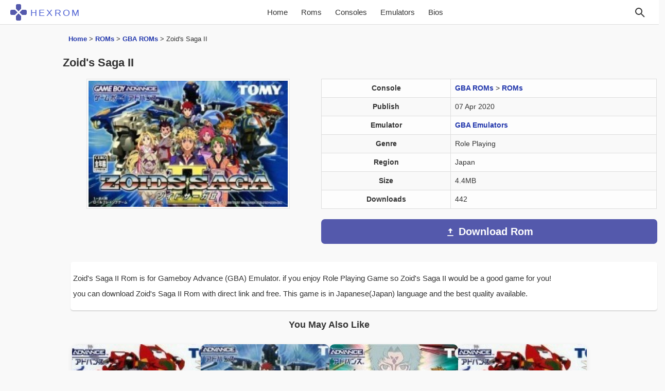

--- FILE ---
content_type: text/html; charset=UTF-8
request_url: https://hexrom.com/zoids-saga-ii-2/
body_size: 10225
content:
<!doctype html><html lang="en-US" class="html"><head><meta charset="UTF-8"><meta name="viewport" content="width=device-width, initial-scale=1"><meta name="theme-color" content="#4ab19d"><link rel="preload" href="https://hexrom.com/wp-content/themes/hexrom/style.css?ver=2.5" as="style"><link rel="stylesheet" href="https://hexrom.com/wp-content/themes/hexrom/style.css?ver=2.5"><link rel="icon" type="image/png" href="/hexrom_logo.png"><link rel="alternate" hreflang="en" href="https://hexrom.com/zoids-saga-ii-2/"><title>Zoid&#039;s Saga II GBA Rom - Gameboy Advance - Download [Japan]</title><meta name='robots' content='index, follow, max-image-preview:large, max-snippet:-1, max-video-preview:-1' /><meta name="description" content="Zoid&#039;s Saga II Rom is for Gameboy Advance (GBA) Emulator. if you enjoy Role Playing Game so Zoid&#039;s Saga II would be a good game for you! you can" /><link rel="canonical" href="https://hexrom.com/zoids-saga-ii-2/" /><meta property="og:locale" content="en_US" /><meta property="og:type" content="article" /><meta property="og:title" content="Zoid&#039;s Saga II GBA Rom - Gameboy Advance - Download [Japan]" /><meta property="og:description" content="Zoid&#039;s Saga II Rom is for Gameboy Advance (GBA) Emulator. if you enjoy Role Playing Game so Zoid&#039;s Saga II would be a good game for you! you can" /><meta property="og:url" content="https://hexrom.com/zoids-saga-ii-2/" /><meta property="og:site_name" content="Download Roms - HexRom" /><meta property="article:published_time" content="2020-04-07T20:32:38+00:00" /><meta property="article:modified_time" content="2021-03-15T10:21:15+00:00" /><meta name="author" content="HexRom" /><meta name="twitter:card" content="summary_large_image" /><meta name="twitter:label1" content="Written by" /><meta name="twitter:data1" content="HexRom" /> <script type="application/ld+json" class="yoast-schema-graph">{"@context":"https://schema.org","@graph":[{"@type":"Article","@id":"https://hexrom.com/zoids-saga-ii-2/#article","isPartOf":{"@id":"https://hexrom.com/zoids-saga-ii-2/"},"author":{"name":"HexRom","@id":"https://hexrom.com/#/schema/person/65527b2ad8387b37e1396cac28b686d8"},"headline":"Zoid&#039;s Saga II","datePublished":"2020-04-07T20:32:38+00:00","dateModified":"2021-03-15T10:21:15+00:00","mainEntityOfPage":{"@id":"https://hexrom.com/zoids-saga-ii-2/"},"wordCount":58,"commentCount":0,"articleSection":["GBA ROMs","ROMs"],"inLanguage":"en-US","potentialAction":[{"@type":"CommentAction","name":"Comment","target":["https://hexrom.com/zoids-saga-ii-2/#respond"]}]},{"@type":"WebPage","@id":"https://hexrom.com/zoids-saga-ii-2/","url":"https://hexrom.com/zoids-saga-ii-2/","name":"Zoid&#039;s Saga II GBA Rom - Gameboy Advance - Download [Japan]","isPartOf":{"@id":"https://hexrom.com/#website"},"datePublished":"2020-04-07T20:32:38+00:00","dateModified":"2021-03-15T10:21:15+00:00","author":{"@id":"https://hexrom.com/#/schema/person/65527b2ad8387b37e1396cac28b686d8"},"description":"Zoid&#039;s Saga II Rom is for Gameboy Advance (GBA) Emulator. if you enjoy Role Playing Game so Zoid&#039;s Saga II would be a good game for you! you can","breadcrumb":{"@id":"https://hexrom.com/zoids-saga-ii-2/#breadcrumb"},"inLanguage":"en-US","potentialAction":[{"@type":"ReadAction","target":["https://hexrom.com/zoids-saga-ii-2/"]}]},{"@type":"BreadcrumbList","@id":"https://hexrom.com/zoids-saga-ii-2/#breadcrumb","itemListElement":[{"@type":"ListItem","position":1,"name":"Home","item":"https://hexrom.com/"},{"@type":"ListItem","position":2,"name":"ROMs","item":"https://hexrom.com/roms/"},{"@type":"ListItem","position":3,"name":"GBA ROMs","item":"https://hexrom.com/roms/gameboy-advance/"},{"@type":"ListItem","position":4,"name":"Zoid&#039;s Saga II"}]},{"@type":"WebSite","@id":"https://hexrom.com/#website","url":"https://hexrom.com/","name":"Download Roms - HexRom","description":"Download Roms for NES, SNES, 3DS, GBC, GBA, N64, GCN, SEGA, PSX, PSP, ISOs Games ROMs","potentialAction":[{"@type":"SearchAction","target":{"@type":"EntryPoint","urlTemplate":"https://hexrom.com/?s={search_term_string}"},"query-input":{"@type":"PropertyValueSpecification","valueRequired":true,"valueName":"search_term_string"}}],"inLanguage":"en-US"},{"@type":"Person","@id":"https://hexrom.com/#/schema/person/65527b2ad8387b37e1396cac28b686d8","name":"HexRom"}]}</script> <style id='wp-img-auto-sizes-contain-inline-css' type='text/css'>img:is([sizes=auto i],[sizes^="auto," i]){contain-intrinsic-size:3000px 1500px}
/*# sourceURL=wp-img-auto-sizes-contain-inline-css */</style><style id='classic-theme-styles-inline-css' type='text/css'>/*! This file is auto-generated */
.wp-block-button__link{color:#fff;background-color:#32373c;border-radius:9999px;box-shadow:none;text-decoration:none;padding:calc(.667em + 2px) calc(1.333em + 2px);font-size:1.125em}.wp-block-file__button{background:#32373c;color:#fff;text-decoration:none}
/*# sourceURL=/wp-includes/css/classic-themes.min.css */</style><link rel="icon" href="https://hexrom.com/wp-content/uploads/2025/12/cropped-hexrom-32x32.png" sizes="32x32" /><link rel="icon" href="https://hexrom.com/wp-content/uploads/2025/12/cropped-hexrom-192x192.png" sizes="192x192" /><link rel="apple-touch-icon" href="https://hexrom.com/wp-content/uploads/2025/12/cropped-hexrom-180x180.png" /><meta name="msapplication-TileImage" content="https://hexrom.com/wp-content/uploads/2025/12/cropped-hexrom-270x270.png" /><style id='global-styles-inline-css' type='text/css'>:root{--wp--preset--aspect-ratio--square: 1;--wp--preset--aspect-ratio--4-3: 4/3;--wp--preset--aspect-ratio--3-4: 3/4;--wp--preset--aspect-ratio--3-2: 3/2;--wp--preset--aspect-ratio--2-3: 2/3;--wp--preset--aspect-ratio--16-9: 16/9;--wp--preset--aspect-ratio--9-16: 9/16;--wp--preset--color--black: #000000;--wp--preset--color--cyan-bluish-gray: #abb8c3;--wp--preset--color--white: #ffffff;--wp--preset--color--pale-pink: #f78da7;--wp--preset--color--vivid-red: #cf2e2e;--wp--preset--color--luminous-vivid-orange: #ff6900;--wp--preset--color--luminous-vivid-amber: #fcb900;--wp--preset--color--light-green-cyan: #7bdcb5;--wp--preset--color--vivid-green-cyan: #00d084;--wp--preset--color--pale-cyan-blue: #8ed1fc;--wp--preset--color--vivid-cyan-blue: #0693e3;--wp--preset--color--vivid-purple: #9b51e0;--wp--preset--gradient--vivid-cyan-blue-to-vivid-purple: linear-gradient(135deg,rgb(6,147,227) 0%,rgb(155,81,224) 100%);--wp--preset--gradient--light-green-cyan-to-vivid-green-cyan: linear-gradient(135deg,rgb(122,220,180) 0%,rgb(0,208,130) 100%);--wp--preset--gradient--luminous-vivid-amber-to-luminous-vivid-orange: linear-gradient(135deg,rgb(252,185,0) 0%,rgb(255,105,0) 100%);--wp--preset--gradient--luminous-vivid-orange-to-vivid-red: linear-gradient(135deg,rgb(255,105,0) 0%,rgb(207,46,46) 100%);--wp--preset--gradient--very-light-gray-to-cyan-bluish-gray: linear-gradient(135deg,rgb(238,238,238) 0%,rgb(169,184,195) 100%);--wp--preset--gradient--cool-to-warm-spectrum: linear-gradient(135deg,rgb(74,234,220) 0%,rgb(151,120,209) 20%,rgb(207,42,186) 40%,rgb(238,44,130) 60%,rgb(251,105,98) 80%,rgb(254,248,76) 100%);--wp--preset--gradient--blush-light-purple: linear-gradient(135deg,rgb(255,206,236) 0%,rgb(152,150,240) 100%);--wp--preset--gradient--blush-bordeaux: linear-gradient(135deg,rgb(254,205,165) 0%,rgb(254,45,45) 50%,rgb(107,0,62) 100%);--wp--preset--gradient--luminous-dusk: linear-gradient(135deg,rgb(255,203,112) 0%,rgb(199,81,192) 50%,rgb(65,88,208) 100%);--wp--preset--gradient--pale-ocean: linear-gradient(135deg,rgb(255,245,203) 0%,rgb(182,227,212) 50%,rgb(51,167,181) 100%);--wp--preset--gradient--electric-grass: linear-gradient(135deg,rgb(202,248,128) 0%,rgb(113,206,126) 100%);--wp--preset--gradient--midnight: linear-gradient(135deg,rgb(2,3,129) 0%,rgb(40,116,252) 100%);--wp--preset--font-size--small: 13px;--wp--preset--font-size--medium: 20px;--wp--preset--font-size--large: 36px;--wp--preset--font-size--x-large: 42px;--wp--preset--spacing--20: 0.44rem;--wp--preset--spacing--30: 0.67rem;--wp--preset--spacing--40: 1rem;--wp--preset--spacing--50: 1.5rem;--wp--preset--spacing--60: 2.25rem;--wp--preset--spacing--70: 3.38rem;--wp--preset--spacing--80: 5.06rem;--wp--preset--shadow--natural: 6px 6px 9px rgba(0, 0, 0, 0.2);--wp--preset--shadow--deep: 12px 12px 50px rgba(0, 0, 0, 0.4);--wp--preset--shadow--sharp: 6px 6px 0px rgba(0, 0, 0, 0.2);--wp--preset--shadow--outlined: 6px 6px 0px -3px rgb(255, 255, 255), 6px 6px rgb(0, 0, 0);--wp--preset--shadow--crisp: 6px 6px 0px rgb(0, 0, 0);}:where(.is-layout-flex){gap: 0.5em;}:where(.is-layout-grid){gap: 0.5em;}body .is-layout-flex{display: flex;}.is-layout-flex{flex-wrap: wrap;align-items: center;}.is-layout-flex > :is(*, div){margin: 0;}body .is-layout-grid{display: grid;}.is-layout-grid > :is(*, div){margin: 0;}:where(.wp-block-columns.is-layout-flex){gap: 2em;}:where(.wp-block-columns.is-layout-grid){gap: 2em;}:where(.wp-block-post-template.is-layout-flex){gap: 1.25em;}:where(.wp-block-post-template.is-layout-grid){gap: 1.25em;}.has-black-color{color: var(--wp--preset--color--black) !important;}.has-cyan-bluish-gray-color{color: var(--wp--preset--color--cyan-bluish-gray) !important;}.has-white-color{color: var(--wp--preset--color--white) !important;}.has-pale-pink-color{color: var(--wp--preset--color--pale-pink) !important;}.has-vivid-red-color{color: var(--wp--preset--color--vivid-red) !important;}.has-luminous-vivid-orange-color{color: var(--wp--preset--color--luminous-vivid-orange) !important;}.has-luminous-vivid-amber-color{color: var(--wp--preset--color--luminous-vivid-amber) !important;}.has-light-green-cyan-color{color: var(--wp--preset--color--light-green-cyan) !important;}.has-vivid-green-cyan-color{color: var(--wp--preset--color--vivid-green-cyan) !important;}.has-pale-cyan-blue-color{color: var(--wp--preset--color--pale-cyan-blue) !important;}.has-vivid-cyan-blue-color{color: var(--wp--preset--color--vivid-cyan-blue) !important;}.has-vivid-purple-color{color: var(--wp--preset--color--vivid-purple) !important;}.has-black-background-color{background-color: var(--wp--preset--color--black) !important;}.has-cyan-bluish-gray-background-color{background-color: var(--wp--preset--color--cyan-bluish-gray) !important;}.has-white-background-color{background-color: var(--wp--preset--color--white) !important;}.has-pale-pink-background-color{background-color: var(--wp--preset--color--pale-pink) !important;}.has-vivid-red-background-color{background-color: var(--wp--preset--color--vivid-red) !important;}.has-luminous-vivid-orange-background-color{background-color: var(--wp--preset--color--luminous-vivid-orange) !important;}.has-luminous-vivid-amber-background-color{background-color: var(--wp--preset--color--luminous-vivid-amber) !important;}.has-light-green-cyan-background-color{background-color: var(--wp--preset--color--light-green-cyan) !important;}.has-vivid-green-cyan-background-color{background-color: var(--wp--preset--color--vivid-green-cyan) !important;}.has-pale-cyan-blue-background-color{background-color: var(--wp--preset--color--pale-cyan-blue) !important;}.has-vivid-cyan-blue-background-color{background-color: var(--wp--preset--color--vivid-cyan-blue) !important;}.has-vivid-purple-background-color{background-color: var(--wp--preset--color--vivid-purple) !important;}.has-black-border-color{border-color: var(--wp--preset--color--black) !important;}.has-cyan-bluish-gray-border-color{border-color: var(--wp--preset--color--cyan-bluish-gray) !important;}.has-white-border-color{border-color: var(--wp--preset--color--white) !important;}.has-pale-pink-border-color{border-color: var(--wp--preset--color--pale-pink) !important;}.has-vivid-red-border-color{border-color: var(--wp--preset--color--vivid-red) !important;}.has-luminous-vivid-orange-border-color{border-color: var(--wp--preset--color--luminous-vivid-orange) !important;}.has-luminous-vivid-amber-border-color{border-color: var(--wp--preset--color--luminous-vivid-amber) !important;}.has-light-green-cyan-border-color{border-color: var(--wp--preset--color--light-green-cyan) !important;}.has-vivid-green-cyan-border-color{border-color: var(--wp--preset--color--vivid-green-cyan) !important;}.has-pale-cyan-blue-border-color{border-color: var(--wp--preset--color--pale-cyan-blue) !important;}.has-vivid-cyan-blue-border-color{border-color: var(--wp--preset--color--vivid-cyan-blue) !important;}.has-vivid-purple-border-color{border-color: var(--wp--preset--color--vivid-purple) !important;}.has-vivid-cyan-blue-to-vivid-purple-gradient-background{background: var(--wp--preset--gradient--vivid-cyan-blue-to-vivid-purple) !important;}.has-light-green-cyan-to-vivid-green-cyan-gradient-background{background: var(--wp--preset--gradient--light-green-cyan-to-vivid-green-cyan) !important;}.has-luminous-vivid-amber-to-luminous-vivid-orange-gradient-background{background: var(--wp--preset--gradient--luminous-vivid-amber-to-luminous-vivid-orange) !important;}.has-luminous-vivid-orange-to-vivid-red-gradient-background{background: var(--wp--preset--gradient--luminous-vivid-orange-to-vivid-red) !important;}.has-very-light-gray-to-cyan-bluish-gray-gradient-background{background: var(--wp--preset--gradient--very-light-gray-to-cyan-bluish-gray) !important;}.has-cool-to-warm-spectrum-gradient-background{background: var(--wp--preset--gradient--cool-to-warm-spectrum) !important;}.has-blush-light-purple-gradient-background{background: var(--wp--preset--gradient--blush-light-purple) !important;}.has-blush-bordeaux-gradient-background{background: var(--wp--preset--gradient--blush-bordeaux) !important;}.has-luminous-dusk-gradient-background{background: var(--wp--preset--gradient--luminous-dusk) !important;}.has-pale-ocean-gradient-background{background: var(--wp--preset--gradient--pale-ocean) !important;}.has-electric-grass-gradient-background{background: var(--wp--preset--gradient--electric-grass) !important;}.has-midnight-gradient-background{background: var(--wp--preset--gradient--midnight) !important;}.has-small-font-size{font-size: var(--wp--preset--font-size--small) !important;}.has-medium-font-size{font-size: var(--wp--preset--font-size--medium) !important;}.has-large-font-size{font-size: var(--wp--preset--font-size--large) !important;}.has-x-large-font-size{font-size: var(--wp--preset--font-size--x-large) !important;}
/*# sourceURL=global-styles-inline-css */</style></head><body class="wp-singular post-template-default single single-post postid-97306 single-format-standard wp-theme-hexrom"><header><nav class="navbar"><div class="actions">
<button class="menu-toggle" id="menuToggle" type="button">☰</button></div><div class="nav-brand">
<a href="https://hexrom.com/" title="HexRom">
<svg class="nav-logo" viewBox="0 0 64 64" xmlns="http://www.w3.org/2000/svg" aria-label="HEXROM logo">
<defs>
<mask id="x-cut">
<rect width="64" height="64" fill="white"/>
<rect x="29" y="-16" width="6" height="96" fill="black" transform="rotate(45 32 32)"/>
<rect x="29" y="-16" width="6" height="96" fill="black" transform="rotate(-45 32 32)"/>
</mask>
</defs>
<g mask="url(#x-cut)" fill="currentColor">
<rect x="22" y="0"  width="20" height="31" rx="6"/>
<rect x="22" y="33" width="20" height="31" rx="6"/>
<rect x="0"  y="22" width="31" height="20" rx="6"/>
<rect x="33" y="22" width="31" height="20" rx="6"/>
</g>
</svg>
<span class="nav-title">HEXROM</span>
</a></div><div class="nav-links-container" id="navLinks">
<a href="https://hexrom.com/"
class="">
Home
</a>
<a href="https://hexrom.com/roms/">Roms</a>
<a href="https://hexrom.com/rom-category/">Consoles</a>
<a href="https://hexrom.com/emulators/">Emulators</a>
<a href="https://hexrom.com/bios/">Bios</a></div><div class="actions">
<button class="search-icon" id="searchIcon" aria-label="Search" type="button">
<svg xmlns="http://www.w3.org/2000/svg" width="24" height="24" fill="none" viewBox="0 0 24 24" stroke="currentColor" stroke-width="2">
<circle cx="10" cy="10" r="6" />
<line x1="21" y1="21" x2="15" y2="15" />
</svg>
</button><form id="searchForm" class="search-form" method="get" action="https://hexrom.com/">
<input type="text" name="s" id="s" placeholder="Search..."
onblur="if(this.value=='')this.value='Search ...'"
onfocus="if(this.value=='Search ...')this.value=''"></form></div></nav></header><div class="container-fluid"><div class="row"><main class="col-lg-10 col-lg-offset-1"><div class="row"><div class="col-xs-12"><div class="bd-example" data-example-id=""><nav class="breadcrumbs" aria-label="Breadcrumbs"><p id="breadcrumbs"><span><span><a href="https://hexrom.com/">Home</a></span> &gt; <span><a href="https://hexrom.com/roms/">ROMs</a></span> &gt; <span><a href="https://hexrom.com/roms/gameboy-advance/">GBA ROMs</a></span> &gt; <span class="breadcrumb_last" aria-current="page">Zoid&#039;s Saga II</span></span></p></nav></div><h1>Zoid&#039;s Saga II</h1></div></div><div class="container"><div class="row"><div class="col-xs-12 col-lg-5 col-md-5 col-sm-5 rast">
<img class="img-na" src="https://hexrom.com/images/icon/n/Zoid%20Saga%20II.jpg" alt="Zoid's Saga II Rom" width="395" height="250" loading="eager" fetchpriority="high" decoding="async"></div><div class="col-xs-12 col-lg-7 col-md-7 col-sm-7 post-matn"><div class="box-dl"><table class="table table-bordered"><tr><th>Console</th><td><a href="https://hexrom.com/roms/gameboy-advance/" rel="category tag">GBA ROMs</a> &gt; <a href="https://hexrom.com/roms/" rel="category tag">ROMs</a></td></tr><tr><th>Publish</th><td>07 Apr 2020</td></tr><tr><th>Emulator</th><td><a href="https://hexrom.com/emulators/gameboy-advance-emulators/" title="GBA Emulators" target="_blank">GBA Emulators</a></td></tr><tr><th>Genre</th><td>Role Playing</td></tr><tr><th>Region</th><td>Japan</td></tr><tr><th>Size</th><td>4.4MB</td></tr><tr><th>Downloads</th><td>442</td></tr></table></div><div class="dcs">
<a href="https://hexrom.com/zoids-saga-ii-2/download/" title="Download Zoid&#039;s Saga II"><div class="dl-btn-s dl-btn-s-lg"><div class="icon-sx">
<svg xmlns="http://www.w3.org/2000/svg" width="20" height="20" fill="#ffffff" viewBox="0 0 24 24">
<path d="M5 20h14v-2H5v2zm7-18l-5.5 5.5h4v6h3v-6h4L12 2z"/>
</svg></div><div class="dlb dlb-sin">Download Rom</div></div>
</a></div></div></div><div class="post-single"><div class="post-single matn-post-3" id="matn-post-3"><p>Zoid&#039;s Saga II Rom is for Gameboy Advance (GBA) Emulator. if you enjoy Role Playing Game so Zoid&#039;s Saga II would be a good game for you!<br /> you can download Zoid&#039;s Saga II Rom with direct link and free. This game is in Japanese(Japan) language and the best quality available.</p><p></p></div></div></div><div class='yarpp yarpp-related yarpp-related-shortcode yarpp-template-yarpp-template-hexrom'><h2 id="rpis">You May Also Like</h2><section class="relpost-thumb-wrapper"><div class="relpost-thumb-container"><div style="clear: both"></div><div class="custom-wrapper custom-wrapper-pad"><div class="custom-card-container"><div class="custom-card"><div class="image-container">
<img data-lazyloaded="1" src="[data-uri]" class="img-na" data-src="https://hexrom.com/images/icon/n/Zoids Saga.jpg" alt="Zoids Saga Rom" width="398" height="250" /><div class="card-details">
<span class="downloads">
<svg viewBox="0 0 24 24"><path d="M5 20h14v-2H5v2zm7-18L5.33 9h3.84v4h4.66V9h3.84L12 2z"/></svg>
534            </span>
<span class="size">
<svg viewBox="0 0 24 24"><path d="M16 1H4c-1.1 0-2 .9-2 2v18l4-4h10c1.1 0 2-.9 2-2V3c0-1.1-.9-2-2-2z"/></svg>
3.7MB            </span></div></div><h2>Zoids Saga</h2><p>
GBA</p>
<a href="https://hexrom.com/zoids-saga/" title="Zoids Saga"></a></div><div class="custom-card"><div class="image-container">
<img data-lazyloaded="1" src="[data-uri]" class="img-na" data-src="https://hexrom.com/images/icon/n/Zoids Saga II.jpg" alt="Zoids Saga II Rom" width="400" height="250" /><div class="card-details">
<span class="downloads">
<svg viewBox="0 0 24 24"><path d="M5 20h14v-2H5v2zm7-18L5.33 9h3.84v4h4.66V9h3.84L12 2z"/></svg>
562            </span>
<span class="size">
<svg viewBox="0 0 24 24"><path d="M16 1H4c-1.1 0-2 .9-2 2v18l4-4h10c1.1 0 2-.9 2-2V3c0-1.1-.9-2-2-2z"/></svg>
4.4MB            </span></div></div><h2>Zoids Saga II</h2><p>
GBA</p>
<a href="https://hexrom.com/zoids-saga-ii/" title="Zoids Saga II"></a></div><div class="custom-card"><div class="image-container">
<img data-lazyloaded="1" src="[data-uri]" class="img-na" data-src="https://hexrom.com/images/icon/n/Zoids Saga Fuzors.jpg" alt="Zoids Saga Fuzors Rom" width="393" height="250" /><div class="card-details">
<span class="downloads">
<svg viewBox="0 0 24 24"><path d="M5 20h14v-2H5v2zm7-18L5.33 9h3.84v4h4.66V9h3.84L12 2z"/></svg>
542            </span>
<span class="size">
<svg viewBox="0 0 24 24"><path d="M16 1H4c-1.1 0-2 .9-2 2v18l4-4h10c1.1 0 2-.9 2-2V3c0-1.1-.9-2-2-2z"/></svg>
4.3MB            </span></div></div><h2>Zoids Saga Fuzors</h2><p>
GBA</p>
<a href="https://hexrom.com/zoids-saga-fuzors/" title="Zoids Saga Fuzors"></a></div><div class="custom-card"><div class="image-container">
<img data-lazyloaded="1" src="[data-uri]" class="img-na" data-src="https://hexrom.com/images/icon/n/Zoids Saga.jpg" alt="Zoids Saga Rom" width="398" height="250" /><div class="card-details">
<span class="downloads">
<svg viewBox="0 0 24 24"><path d="M5 20h14v-2H5v2zm7-18L5.33 9h3.84v4h4.66V9h3.84L12 2z"/></svg>
528            </span>
<span class="size">
<svg viewBox="0 0 24 24"><path d="M16 1H4c-1.1 0-2 .9-2 2v18l4-4h10c1.1 0 2-.9 2-2V3c0-1.1-.9-2-2-2z"/></svg>
3.7MB            </span></div></div><h2>Zoids Saga</h2><p>
GBA</p>
<a href="https://hexrom.com/zoids-saga-2/" title="Zoids Saga"></a></div><div class="custom-card"><div class="image-container">
<img data-lazyloaded="1" src="[data-uri]" class="img-na" data-src="https://hexrom.com/images/icon/n/Zoids Saga Fuzors.jpg" alt="Zoids Saga Fuzors Rom" width="393" height="250" /><div class="card-details">
<span class="downloads">
<svg viewBox="0 0 24 24"><path d="M5 20h14v-2H5v2zm7-18L5.33 9h3.84v4h4.66V9h3.84L12 2z"/></svg>
451            </span>
<span class="size">
<svg viewBox="0 0 24 24"><path d="M16 1H4c-1.1 0-2 .9-2 2v18l4-4h10c1.1 0 2-.9 2-2V3c0-1.1-.9-2-2-2z"/></svg>
4.3MB            </span></div></div><h2>Zoids Saga Fuzors</h2><p>
GBA</p>
<a href="https://hexrom.com/zoids-saga-fuzors-2/" title="Zoids Saga Fuzors"></a></div><div class="custom-card"><div class="image-container">
<img data-lazyloaded="1" src="[data-uri]" class="img-na" data-src="https://hexrom.com/images/icon/n/0235 - Zoids Saga DS - Legend Of Arcadia.webp" alt="Zoids Saga DS – Legend Of Arcadia Rom" width="280" height="250" /><div class="card-details">
<span class="downloads">
<svg viewBox="0 0 24 24"><path d="M5 20h14v-2H5v2zm7-18L5.33 9h3.84v4h4.66V9h3.84L12 2z"/></svg>
591            </span>
<span class="size">
<svg viewBox="0 0 24 24"><path d="M16 1H4c-1.1 0-2 .9-2 2v18l4-4h10c1.1 0 2-.9 2-2V3c0-1.1-.9-2-2-2z"/></svg>
7.2MB            </span></div></div><h2>Zoids Saga DS &#8211; Legend Of Arcadia</h2><p>
Nintendo DS (NDS)</p>
<a href="https://hexrom.com/0235-zoids-saga-ds-legend-of-arcadia/" title="Zoids Saga DS &#8211; Legend Of Arcadia"></a></div></div></div></div></section></div><div class="coment"><section id="comments" class="commentlist"><div id="respond" class="comment-respond"><h3 id="reply-title" class="comment-reply-title">Leave a Reply <small><a rel="nofollow" id="cancel-comment-reply-link" href="/zoids-saga-ii-2/#respond" style="display:none;">Cancel reply</a></small></h3><form action="https://hexrom.com/wp-comments-post.php" method="post" id="commentform" class="comment-form"><p class="comment-notes"><span id="email-notes">Your email address will not be published.</span> <span class="required-field-message">Required fields are marked <span class="required">*</span></span></p><p class="comment-form-comment"><label for="comment">Comment <span class="required">*</span></label><textarea id="comment" name="comment" cols="45" rows="8" maxlength="65525" required="required"></textarea></p><p class="comment-form-author"><label for="author">Name <span class="required">*</span></label> <input id="author" name="author" type="text" value="" size="30" maxlength="245" autocomplete="name" required="required" /></p><p class="comment-form-email"><label for="email">Email <span class="required">*</span></label> <input id="email" name="email" type="text" value="" size="30" maxlength="100" aria-describedby="email-notes" autocomplete="email" required="required" /></p><p class="form-submit"><input name="submit" type="submit" id="submit" class="submit" value="Post Comment" /> <input type='hidden' name='comment_post_ID' value='97306' id='comment_post_ID' />
<input type='hidden' name='comment_parent' id='comment_parent' value='0' /></p></form></div></section></div></main></div></div><div class="container-fluid"><footer><div class="row"><div class="foter-sec"></div></div><div class="footer-site row"><div class="col-lg-offset-1 col-lg-6 footer-menu-first"><ul><li><a href="https://hexrom.com/contact-us/">Contact</a></li><li><a href="https://hexrom.com/privacy-policy/">Privacy Policy</a></li><li><a href="https://hexrom.com/about-us/">About Us</a></li><li><a href="https://hexrom.com/dmca-report/">DMCA Report</a></li></ul></div><div class="col-lg-5"><div class="phoenix">
HexRom.com © <span id="year"></span>. All Rights Reserved.</div></div></div></footer></div> <script type="speculationrules">{"prefetch":[{"source":"document","where":{"and":[{"href_matches":"/*"},{"not":{"href_matches":["/wp-*.php","/wp-admin/*","/wp-content/uploads/*","/wp-content/*","/wp-content/plugins/*","/wp-content/themes/hexrom/*","/*\\?(.+)"]}},{"not":{"selector_matches":"a[rel~=\"nofollow\"]"}},{"not":{"selector_matches":".no-prefetch, .no-prefetch a"}}]},"eagerness":"conservative"}]}</script> <script src="[data-uri]" defer></script> <script data-no-optimize="1">window.lazyLoadOptions=Object.assign({},{threshold:300},window.lazyLoadOptions||{});!function(t,e){"object"==typeof exports&&"undefined"!=typeof module?module.exports=e():"function"==typeof define&&define.amd?define(e):(t="undefined"!=typeof globalThis?globalThis:t||self).LazyLoad=e()}(this,function(){"use strict";function e(){return(e=Object.assign||function(t){for(var e=1;e<arguments.length;e++){var n,a=arguments[e];for(n in a)Object.prototype.hasOwnProperty.call(a,n)&&(t[n]=a[n])}return t}).apply(this,arguments)}function o(t){return e({},at,t)}function l(t,e){return t.getAttribute(gt+e)}function c(t){return l(t,vt)}function s(t,e){return function(t,e,n){e=gt+e;null!==n?t.setAttribute(e,n):t.removeAttribute(e)}(t,vt,e)}function i(t){return s(t,null),0}function r(t){return null===c(t)}function u(t){return c(t)===_t}function d(t,e,n,a){t&&(void 0===a?void 0===n?t(e):t(e,n):t(e,n,a))}function f(t,e){et?t.classList.add(e):t.className+=(t.className?" ":"")+e}function _(t,e){et?t.classList.remove(e):t.className=t.className.replace(new RegExp("(^|\\s+)"+e+"(\\s+|$)")," ").replace(/^\s+/,"").replace(/\s+$/,"")}function g(t){return t.llTempImage}function v(t,e){!e||(e=e._observer)&&e.unobserve(t)}function b(t,e){t&&(t.loadingCount+=e)}function p(t,e){t&&(t.toLoadCount=e)}function n(t){for(var e,n=[],a=0;e=t.children[a];a+=1)"SOURCE"===e.tagName&&n.push(e);return n}function h(t,e){(t=t.parentNode)&&"PICTURE"===t.tagName&&n(t).forEach(e)}function a(t,e){n(t).forEach(e)}function m(t){return!!t[lt]}function E(t){return t[lt]}function I(t){return delete t[lt]}function y(e,t){var n;m(e)||(n={},t.forEach(function(t){n[t]=e.getAttribute(t)}),e[lt]=n)}function L(a,t){var o;m(a)&&(o=E(a),t.forEach(function(t){var e,n;e=a,(t=o[n=t])?e.setAttribute(n,t):e.removeAttribute(n)}))}function k(t,e,n){f(t,e.class_loading),s(t,st),n&&(b(n,1),d(e.callback_loading,t,n))}function A(t,e,n){n&&t.setAttribute(e,n)}function O(t,e){A(t,rt,l(t,e.data_sizes)),A(t,it,l(t,e.data_srcset)),A(t,ot,l(t,e.data_src))}function w(t,e,n){var a=l(t,e.data_bg_multi),o=l(t,e.data_bg_multi_hidpi);(a=nt&&o?o:a)&&(t.style.backgroundImage=a,n=n,f(t=t,(e=e).class_applied),s(t,dt),n&&(e.unobserve_completed&&v(t,e),d(e.callback_applied,t,n)))}function x(t,e){!e||0<e.loadingCount||0<e.toLoadCount||d(t.callback_finish,e)}function M(t,e,n){t.addEventListener(e,n),t.llEvLisnrs[e]=n}function N(t){return!!t.llEvLisnrs}function z(t){if(N(t)){var e,n,a=t.llEvLisnrs;for(e in a){var o=a[e];n=e,o=o,t.removeEventListener(n,o)}delete t.llEvLisnrs}}function C(t,e,n){var a;delete t.llTempImage,b(n,-1),(a=n)&&--a.toLoadCount,_(t,e.class_loading),e.unobserve_completed&&v(t,n)}function R(i,r,c){var l=g(i)||i;N(l)||function(t,e,n){N(t)||(t.llEvLisnrs={});var a="VIDEO"===t.tagName?"loadeddata":"load";M(t,a,e),M(t,"error",n)}(l,function(t){var e,n,a,o;n=r,a=c,o=u(e=i),C(e,n,a),f(e,n.class_loaded),s(e,ut),d(n.callback_loaded,e,a),o||x(n,a),z(l)},function(t){var e,n,a,o;n=r,a=c,o=u(e=i),C(e,n,a),f(e,n.class_error),s(e,ft),d(n.callback_error,e,a),o||x(n,a),z(l)})}function T(t,e,n){var a,o,i,r,c;t.llTempImage=document.createElement("IMG"),R(t,e,n),m(c=t)||(c[lt]={backgroundImage:c.style.backgroundImage}),i=n,r=l(a=t,(o=e).data_bg),c=l(a,o.data_bg_hidpi),(r=nt&&c?c:r)&&(a.style.backgroundImage='url("'.concat(r,'")'),g(a).setAttribute(ot,r),k(a,o,i)),w(t,e,n)}function G(t,e,n){var a;R(t,e,n),a=e,e=n,(t=Et[(n=t).tagName])&&(t(n,a),k(n,a,e))}function D(t,e,n){var a;a=t,(-1<It.indexOf(a.tagName)?G:T)(t,e,n)}function S(t,e,n){var a;t.setAttribute("loading","lazy"),R(t,e,n),a=e,(e=Et[(n=t).tagName])&&e(n,a),s(t,_t)}function V(t){t.removeAttribute(ot),t.removeAttribute(it),t.removeAttribute(rt)}function j(t){h(t,function(t){L(t,mt)}),L(t,mt)}function F(t){var e;(e=yt[t.tagName])?e(t):m(e=t)&&(t=E(e),e.style.backgroundImage=t.backgroundImage)}function P(t,e){var n;F(t),n=e,r(e=t)||u(e)||(_(e,n.class_entered),_(e,n.class_exited),_(e,n.class_applied),_(e,n.class_loading),_(e,n.class_loaded),_(e,n.class_error)),i(t),I(t)}function U(t,e,n,a){var o;n.cancel_on_exit&&(c(t)!==st||"IMG"===t.tagName&&(z(t),h(o=t,function(t){V(t)}),V(o),j(t),_(t,n.class_loading),b(a,-1),i(t),d(n.callback_cancel,t,e,a)))}function $(t,e,n,a){var o,i,r=(i=t,0<=bt.indexOf(c(i)));s(t,"entered"),f(t,n.class_entered),_(t,n.class_exited),o=t,i=a,n.unobserve_entered&&v(o,i),d(n.callback_enter,t,e,a),r||D(t,n,a)}function q(t){return t.use_native&&"loading"in HTMLImageElement.prototype}function H(t,o,i){t.forEach(function(t){return(a=t).isIntersecting||0<a.intersectionRatio?$(t.target,t,o,i):(e=t.target,n=t,a=o,t=i,void(r(e)||(f(e,a.class_exited),U(e,n,a,t),d(a.callback_exit,e,n,t))));var e,n,a})}function B(e,n){var t;tt&&!q(e)&&(n._observer=new IntersectionObserver(function(t){H(t,e,n)},{root:(t=e).container===document?null:t.container,rootMargin:t.thresholds||t.threshold+"px"}))}function J(t){return Array.prototype.slice.call(t)}function K(t){return t.container.querySelectorAll(t.elements_selector)}function Q(t){return c(t)===ft}function W(t,e){return e=t||K(e),J(e).filter(r)}function X(e,t){var n;(n=K(e),J(n).filter(Q)).forEach(function(t){_(t,e.class_error),i(t)}),t.update()}function t(t,e){var n,a,t=o(t);this._settings=t,this.loadingCount=0,B(t,this),n=t,a=this,Y&&window.addEventListener("online",function(){X(n,a)}),this.update(e)}var Y="undefined"!=typeof window,Z=Y&&!("onscroll"in window)||"undefined"!=typeof navigator&&/(gle|ing|ro)bot|crawl|spider/i.test(navigator.userAgent),tt=Y&&"IntersectionObserver"in window,et=Y&&"classList"in document.createElement("p"),nt=Y&&1<window.devicePixelRatio,at={elements_selector:".lazy",container:Z||Y?document:null,threshold:300,thresholds:null,data_src:"src",data_srcset:"srcset",data_sizes:"sizes",data_bg:"bg",data_bg_hidpi:"bg-hidpi",data_bg_multi:"bg-multi",data_bg_multi_hidpi:"bg-multi-hidpi",data_poster:"poster",class_applied:"applied",class_loading:"litespeed-loading",class_loaded:"litespeed-loaded",class_error:"error",class_entered:"entered",class_exited:"exited",unobserve_completed:!0,unobserve_entered:!1,cancel_on_exit:!0,callback_enter:null,callback_exit:null,callback_applied:null,callback_loading:null,callback_loaded:null,callback_error:null,callback_finish:null,callback_cancel:null,use_native:!1},ot="src",it="srcset",rt="sizes",ct="poster",lt="llOriginalAttrs",st="loading",ut="loaded",dt="applied",ft="error",_t="native",gt="data-",vt="ll-status",bt=[st,ut,dt,ft],pt=[ot],ht=[ot,ct],mt=[ot,it,rt],Et={IMG:function(t,e){h(t,function(t){y(t,mt),O(t,e)}),y(t,mt),O(t,e)},IFRAME:function(t,e){y(t,pt),A(t,ot,l(t,e.data_src))},VIDEO:function(t,e){a(t,function(t){y(t,pt),A(t,ot,l(t,e.data_src))}),y(t,ht),A(t,ct,l(t,e.data_poster)),A(t,ot,l(t,e.data_src)),t.load()}},It=["IMG","IFRAME","VIDEO"],yt={IMG:j,IFRAME:function(t){L(t,pt)},VIDEO:function(t){a(t,function(t){L(t,pt)}),L(t,ht),t.load()}},Lt=["IMG","IFRAME","VIDEO"];return t.prototype={update:function(t){var e,n,a,o=this._settings,i=W(t,o);{if(p(this,i.length),!Z&&tt)return q(o)?(e=o,n=this,i.forEach(function(t){-1!==Lt.indexOf(t.tagName)&&S(t,e,n)}),void p(n,0)):(t=this._observer,o=i,t.disconnect(),a=t,void o.forEach(function(t){a.observe(t)}));this.loadAll(i)}},destroy:function(){this._observer&&this._observer.disconnect(),K(this._settings).forEach(function(t){I(t)}),delete this._observer,delete this._settings,delete this.loadingCount,delete this.toLoadCount},loadAll:function(t){var e=this,n=this._settings;W(t,n).forEach(function(t){v(t,e),D(t,n,e)})},restoreAll:function(){var e=this._settings;K(e).forEach(function(t){P(t,e)})}},t.load=function(t,e){e=o(e);D(t,e)},t.resetStatus=function(t){i(t)},t}),function(t,e){"use strict";function n(){e.body.classList.add("litespeed_lazyloaded")}function a(){console.log("[LiteSpeed] Start Lazy Load"),o=new LazyLoad(Object.assign({},t.lazyLoadOptions||{},{elements_selector:"[data-lazyloaded]",callback_finish:n})),i=function(){o.update()},t.MutationObserver&&new MutationObserver(i).observe(e.documentElement,{childList:!0,subtree:!0,attributes:!0})}var o,i;t.addEventListener?t.addEventListener("load",a,!1):t.attachEvent("onload",a)}(window,document);</script><script defer src="https://static.cloudflareinsights.com/beacon.min.js/vcd15cbe7772f49c399c6a5babf22c1241717689176015" integrity="sha512-ZpsOmlRQV6y907TI0dKBHq9Md29nnaEIPlkf84rnaERnq6zvWvPUqr2ft8M1aS28oN72PdrCzSjY4U6VaAw1EQ==" data-cf-beacon='{"version":"2024.11.0","token":"04447fa670184c1682da73b3551e117a","server_timing":{"name":{"cfCacheStatus":true,"cfEdge":true,"cfExtPri":true,"cfL4":true,"cfOrigin":true,"cfSpeedBrain":true},"location_startswith":null}}' crossorigin="anonymous"></script>
</body></html>
<!-- Page optimized by LiteSpeed Cache @2026-01-20 00:00:22 -->

<!-- Page cached by LiteSpeed Cache 7.7 on 2026-01-20 00:00:22 -->